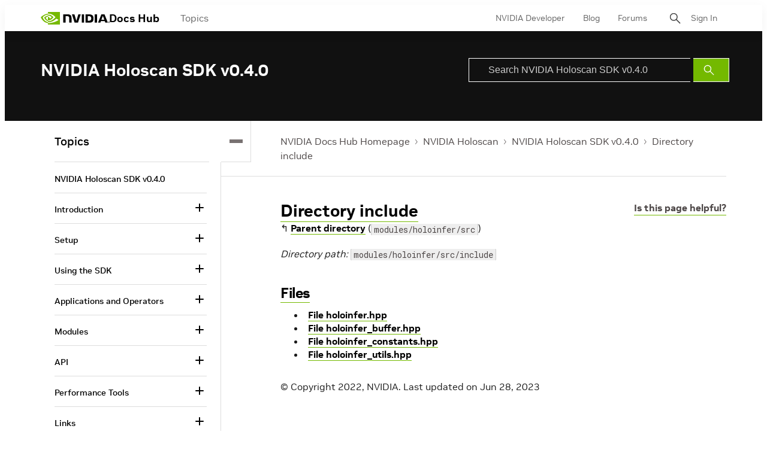

--- FILE ---
content_type: application/x-javascript;charset=utf-8
request_url: https://smetrics.nvidia.com/id?d_visid_ver=5.5.0&d_fieldgroup=A&mcorgid=F207D74D549850760A4C98C6%40AdobeOrg&mid=51088066646626052705066538302546891454&ts=1768674088028
body_size: -41
content:
{"mid":"51088066646626052705066538302546891454"}

--- FILE ---
content_type: application/x-javascript
request_url: https://assets.adobedtm.com/5d4962a43b79/c1061d2c5e7b/44bfcb6d9b52/RCee1257a03b3249d08ecd7f8224565ef5-source.min.js
body_size: 444
content:
// For license information, see `https://assets.adobedtm.com/5d4962a43b79/c1061d2c5e7b/44bfcb6d9b52/RCee1257a03b3249d08ecd7f8224565ef5-source.js`.
_satellite.__registerScript('https://assets.adobedtm.com/5d4962a43b79/c1061d2c5e7b/44bfcb6d9b52/RCee1257a03b3249d08ecd7f8224565ef5-source.min.js', "!function(){window._uxa=window._uxa||[];try{\"undefined\"!=typeof s&&(void 0!==s.eVar1&&window._uxa.push([\"setCustomVariable\",1,\"Page_Name\",_satellite.getVar(\"pageName\"),3]),void 0!==s.eVar9&&window._uxa.push([\"setCustomVariable\",2,\"Country_Language_Code\",s.eVar9,3]),void 0!==s.eVar13&&window._uxa.push([\"setCustomVariable\",3,\"Nvid\",s.eVar13,3]),void 0!==s.eVar19&&window._uxa.push([\"setCustomVariable\",4,\"New_vs_Returned\",s.eVar19,3]),void 0!==s.eVar20&&window._uxa.push([\"setCustomVariable\",5,\"Search_Term\",s.eVar20,3]),void 0!==s.eVar32&&window._uxa.push([\"setCustomVariable\",6,\"Company_Name\",s.eVar32,3]),void 0!==s.eVar33&&window._uxa.push([\"setCustomVariable\",7,\"Industry_Name\",s.eVar33,3]),void 0!==s.eVar41&&window._uxa.push([\"setCustomVariable\",8,\"Ncid\",s.eVar41,3]),void 0!==s.referrer&&window._uxa.push([\"setCustomVariable\",9,\"Referrer\",s.referrer,3]))}catch(e){}if(\"undefined\"==typeof CS_CONF){window._uxa.push([\"setPath\",window.location.pathname+window.location.hash.replace(\"#\",\"?__\")]);var e=document.createElement(\"script\");e.type=\"text/javascript\",e.async=!0,e.src=\"//t.contentsquare.net/uxa/c6af8848c2687.js\",document.getElementsByTagName(\"head\")[0].appendChild(e)}else window._uxa.push([\"trackPageview\",window.location.pathname+window.location.hash.replace(\"#\",\"?__\")])}();");